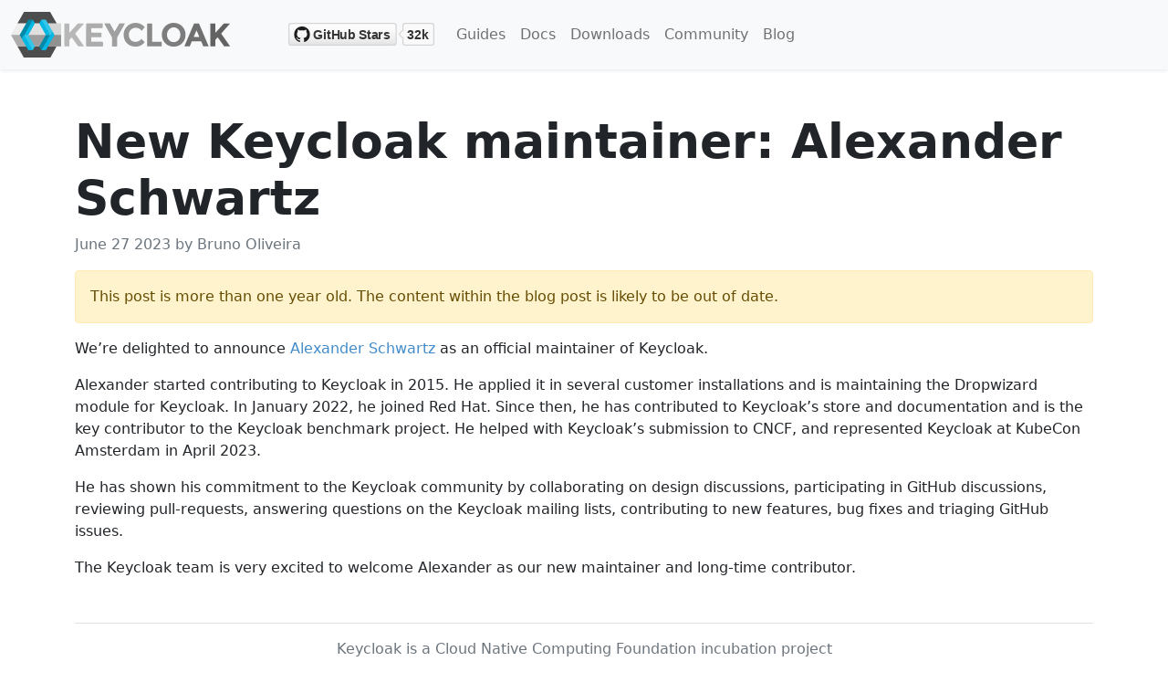

--- FILE ---
content_type: text/html; charset=utf-8
request_url: https://www.keycloak.org/2023/06/alexander-schwartz
body_size: 2166
content:

<!doctype html>
<html lang="en" prefix="og: https://ogp.me/ns#">
<head>
<script async src="https://www.googletagmanager.com/gtag/js?id=G-0J2P9316N6"></script>
<script>
window.dataLayer = window.dataLayer || [];
function gtag(){dataLayer.push(arguments);}
gtag('js', new Date());
gtag('config', 'G-0J2P9316N6');
</script>
<meta charset="utf-8"/>
<title>New Keycloak maintainer: Alexander Schwartz - Keycloak</title>
<meta name="twitter:card" content="summary_large">
<meta name="twitter:site" content="@keycloak">
<meta property="og:site_name" content="Keycloak">
<meta property="og:title" content="New Keycloak maintainer: Alexander Schwartz">
<meta name="viewport" content="width=device-width, initial-scale=1.0">
<meta name="description" property="og:description" content="Keycloak - the open source identity and access management solution. Add single-sign-on and authentication to applications and secure services with minimum effort.">
<meta name="author" content="Bruno Oliveira">
<meta name="keywords" content="sso,idm,openid connect,saml,kerberos,ldap">
<link href="https://www.keycloak.org/resources/bootstrap/dist/css/bootstrap.min.css" rel="stylesheet">
<link href="https://www.keycloak.org/resources/@fortawesome/fontawesome-free/css/all.min.css" rel="stylesheet">
<link href="https://www.keycloak.org/resources/css/keycloak.css" rel="stylesheet">
<link rel="canonical" href="https://www.keycloak.org/2023/06/alexander-schwartz">
<meta property="og:url" content="https://www.keycloak.org/2023/06/alexander-schwartz">
<link rel="icon" type="image/x-icon" href="https://www.keycloak.org/resources/favicon.ico">
<link rel="icon" type="image/vnd.microsoft.icon" href="https://www.keycloak.org/resources/favicon.ico">
<link rel="icon" type="image/svg+xml" href="https://www.keycloak.org/resources/favicon.svg">
<link rel="alternate" type="application/rss+xml" title="Keycloak's Blog" href="https://www.keycloak.org/rss.xml">
<script type="application/ld+json">
{"@context":"https://schema.org/","@type":"BlogPosting","@id":"https://www.keycloak.org/2023/06/alexander-schwartz","headline":"New Keycloak maintainer: Alexander Schwartz","name":"New Keycloak maintainer: Alexander Schwartz","datePublished":"2023-06-27T08:00:00Z","inLanguage":"en","url":"https://www.keycloak.org/2023/06/alexander-schwartz","publisher":{"@type":"Organization","@id":"https://keycloak.org","name":"Keycloak"},"author":[{"@type":"Person","name":"Bruno Oliveira"}]}
</script></head>
<body>

<header class="navbar navbar-expand-md bg-light shadow-sm">
<nav class="container-xxl flex-wrap flex-md-no-wrap navbar-light" data-nosnippet>
    <a class="navbar-brand me-3 me-md-4 me-lg-5" href="https://www.keycloak.org/">
        <img style="aspect-ratio: 730/151" class="img-fluid" src="https://www.keycloak.org/resources/images/logo.svg" width="240" alt="Keycloak"/>
    </a>
    <a class="nav-link d-none d-sm-block d-md-none d-lg-block" href="https://github.com/keycloak/keycloak"><img src="https://www.keycloak.org/resources/images/stars-large.svg" style="height: 25px; aspect-ratio: 128/20" alt="GitHub stars"/></a>
    <button class="navbar-toggler" type="button" data-bs-toggle="collapse" data-bs-target="#navbarCollapse" aria-controls="navbarCollapse" aria-expanded="false" aria-label="Toggle navigation">
      <span class="fa fa-bars fa-lg px-1 py-2"></span>
    </button>
    <div class="collapse navbar-collapse" id="navbarCollapse">
      <ul class="navbar-nav flex-row flex-wrap bd-navbar-nav pt-2 py-md-0">
        <li class="nav-item col-6 col-md-auto">
          <a class="nav-link " href="https://www.keycloak.org/guides">Guides</a>
        </li>
        <li class="nav-item col-6 col-md-auto">
          <a class="nav-link " href="https://www.keycloak.org/documentation">Docs</a>
        </li>
        <li class="nav-item col-6 col-md-auto">
          <a class="nav-link " href="https://www.keycloak.org/downloads">Downloads</a>
        </li>
        <li class="nav-item col-6 col-md-auto">
          <a class="nav-link " href="https://www.keycloak.org/community">Community</a>
        </li>
        <li class="nav-item col-6 col-md-auto">
          <a class="nav-link " href="https://www.keycloak.org/blog">Blog</a>
        </li>
      </ul>
    </div>
    <div class="d-block d-sm-none d-md-block d-lg-none text-center vw-100">
        <a class="nav-link d-inline p-0" href="https://github.com/keycloak/keycloak"><img src="https://www.keycloak.org/resources/images/stars-large.svg" style="height: 25px; aspect-ratio: 128/20" alt="GitHub stars"/></a>
    </div>
</nav>
</header>


<div class="container mt-5 kc-article kc-asciidoc">
    <h1>New Keycloak maintainer: Alexander Schwartz</h1>
    <p class="blog-date text-muted">June 27 2023 by Bruno Oliveira</p>

    <div class="alert alert-warning" role="alert" data-nosnippet>
    This post is more than one year old. The content within the blog post is likely to be out of date.
    </div>

<div class="paragraph">
<p>We&#8217;re delighted to announce <a href="https://github.com/ahus1">Alexander Schwartz</a> as an official maintainer of Keycloak.</p>
</div>
<div class="paragraph">
<p>Alexander started contributing to Keycloak in 2015. He applied it in several customer installations and is maintaining the Dropwizard module for Keycloak. In January 2022, he joined Red Hat. Since then, he has contributed to Keycloak’s store and documentation and is the key contributor to the Keycloak benchmark project. He helped with Keycloak’s submission to CNCF, and represented Keycloak at KubeCon Amsterdam in April 2023. </p>
</div>
<div class="paragraph">
<p>He has shown his commitment to the Keycloak community by collaborating on design discussions, participating in GitHub discussions, reviewing pull-requests, answering questions on the Keycloak mailing lists, contributing to new features, bug fixes and triaging GitHub issues.</p>
</div>
<div class="paragraph">
<p>The Keycloak team is very excited to welcome Alexander as our new maintainer and long-time contributor.</p>
</div></div>


<div class="container mt-5" data-nosnippet>
    <footer class="py-3 my-4 border-top">
        <p class="text-center text-muted">Keycloak is a Cloud Native Computing Foundation incubation project</p>
        <div class="text-center">
            <img style="aspect-ratio: 300/48" alt="Cloud Native Computing Foundation" src="https://www.keycloak.org/resources/images/cncf_logo.png" loading="lazy"/>
        </div>
        <p class="mt-4 text-center small text-muted">&copy; Keycloak Authors 2025. &copy; 2025 The Linux Foundation. All rights reserved. The Linux Foundation has registered trademarks and uses trademarks. For a list of trademarks of The Linux Foundation, please see our <a href="https://www.linuxfoundation.org/trademark-usage">Trademark Usage page</a>.</p>
    </footer>
</div>

<script src="https://www.keycloak.org/resources/bootstrap/dist/js/bootstrap.min.js" type="text/javascript"></script>
<script src="https://www.keycloak.org/resources/tocbot/dist/tocbot.min.js" type="text/javascript"></script>
</body>
</html>


--- FILE ---
content_type: text/css; charset=utf-8
request_url: https://www.keycloak.org/resources/css/keycloak.css
body_size: 2137
content:
/* Common */

:root {
    --bs-primary-rgb: 66, 139, 202;
}

.btn {
    border-radius: 0.7rem;
}

.badge {
    border-radius: 0.7rem;
}

.no-top-margin {
    margin-top: 0 !important;
}

.fs-xlarge {
    font-size: 3.5rem;
}

.fs-xsmall {
    font-size: 0.8rem;
}

.kc-table-downloads-inner {
    width: 100%;
}

.kc-table-downloads-inner td {
    width: 50%;
}

.kc-bg-triangles {
    background-image: url(../images/banner.svg);
    background-size: cover;
}

.kc-bg-fixed {
    background-attachment: fixed;
}

.btn-primary {
    color: #fff;
    background-color: #428bca;
    border-color: #357ebd;
}

.btn-primary:hover {
    background-color: #326d9f;
}

a {
    color: #428bca;
    text-decoration: none;
}

a:hover {
    color: #326d9f;
}

.nav-link {
    color: #428bca;
}

/* News */
.kc-news-item {
    display: flex;
    justify-content: center;
    align-items: center;
    gap: .4rem;
}

@media only screen and (max-width: 768px) {
    .kc-news-item {
        justify-content: flex-start;
        flex: 0 0 100%;
    }

    .kc-news-section {
        gap: .8rem;
    }
}

/* Articles */

.kc-article h1 {
    font-size: 3.25rem;
    font-weight: bold;
}

.kc-article h2 {
    font-size: 2.25rem;
    font-weight: bold;
    margin-top: 2.0rem;
}

.kc-article h3 {
    font-size: 1.75rem;
    font-weight: bold;
    margin-top: 2.0rem;
}

.kc-article h4 {
    font-size: 1.25rem;
    font-weight: bold;
    margin-top: 2.0rem;
}

.kc-article h5 {
    font-size: 1.0rem;
    font-weight: bold;
    margin-top: 1.25rem;
}

.kc-article img {
    margin-top: 1rem;
    margin-bottom: 1rem;
    border: 1px solid #d0d0d0;
    max-width: 100%;
}

.kc-article code {
    background-color: #efefef;
    display: box;
    padding: 3px 4px;
}

.kc-article pre {
    display: block;
    background-color: #efefef;
    border: 1px solid #d0d0d0;
    padding: 1rem;
}

.kc-article pre code {
    padding: 0;
}

/* AsciiDoc generated pages */

.kc-asciidoc li p {
    margin-bottom: 0.5rem;
}

.kc-asciidoc table {
    margin-bottom: 1.0rem;
}

.kc-asciidoc th {
    padding: 0.5rem;
    border: 1px solid #dee2e6;
    background-color: #efefef;
}

.kc-asciidoc td {
    vertical-align: top;
    padding: 0.5rem;
    border: 1px solid #dee2e6;
}

/* the last paragraph in a table cell should not add additional margin, as the td already has a padding */
.kc-asciidoc td p:last-of-type {
    margin-bottom: 0;
}

.kc-asciidoc div.title {
    font-weight: 600;
    margin-bottom: 0.3rem;
}

/* Guide - Options */

.guide-category {
    border-radius: 0.5rem;
    background-color: #EDEDED99;
    padding: 1rem 0.5rem 0;
}

table.options {
    width: 100%;
}

@media only screen and (min-width: 769px) {
    table.options {
        margin-top: -3rem;
    }
}

table.options table {
    width: 100%;
}

table.options p {
    margin: 0;
}

table.options tr {
}

table.options th {
    padding: 1.0rem 0.5rem;
    border: none;
    background-color: transparent;
}

table.options td {
    vertical-align: top;
    padding: 0.5rem;
    border: 1px solid #dee2e6;
}

table.options table td {
    border: none;
}

table.options table td {
    padding: 0;
}

table.options tr:nth-child(even) {
    background-color: #f8f9fa;
}

table.options table tr {
    border-bottom: none;
}

table.options table tr:nth-child(even) {
    background: none;
}

.options-key {
    display: inline-block;
    font-weight: bold;
}

.options-expander {
    padding-right: 0.3rem;
    font-size: .7rem;
}

.options-description {
    color: #6c757d;
    margin-bottom: 0.8rem;
    display: block;
}

.options-description-extended {
    color: #6c757d;
    margin-bottom: 0.8rem;
    display: block;
}

.options-type {
    font-family: SFMono-Regular,Menlo,Monaco,Consolas,"Liberation Mono","Courier New",monospace;
    font-size: 0.8rem;
}

.options-default {
    font-family: SFMono-Regular,Menlo,Monaco,Consolas,"Liberation Mono","Courier New",monospace;
    font-size: 0.8rem;
}

.options-build {
    color: #6c757d;
}

.options-collapsed .options-extended {
    display: none;
}

.options-collapsed .options-description {
    margin-bottom: 0;
}

.options-hide {
    display: none;
}

/* tocbot */

ol.toc-list {
    padding-left: 0.5rem;
}

li.toc-list-item {
    list-style: none;
    padding-top: 0.5rem;
}

ol.toc-list .is-collapsed {
    display: none;
}

/* Test application */

@media only screen and (min-width: 1400px) {
    .kc-app {
        padding: 400px;
    }
}

.kc-app a.hide {
    display: none;
}

.kc-app a.show {
    display: inline!important;
}

.kc-app div.hide {
    display: none;
}

.kc-app div.show {
    display: block;
}

/* Admonitions */

.admonitionblock {
    margin-bottom: 1em;
    margin-top: 1em;
}

.admonitionblock>table {
    border-collapse: separate;
    border: 0;
    width: 100%;
}

.admonitionblock>table td {
    text-align: left;
    border: 0;
}

.admonitionblock>table td.icon {
    width: 4em;
    text-align: center;
}

.admonitionblock>table td.icon [class^="fa icon-"] {
    font-size: 2.5em;
    text-shadow: 1px 1px 2px rgb(0 0 0 / 50%);
    color: #19417d;
}

.admonitionblock>table td.content {
    padding-left: 1.25em;
    padding-right: 1.25em;
    border-left: 1px solid #dddddf;
}

.admonitionblock>table td.icon .icon-warning::before {
    content: "\f071";
    color: #bf6900;
}

.admonitionblock>table td.icon .icon-note::before {
    content: "\f05a";
    color: #19407c;
}

.admonitionblock>table td.icon .icon-tip::before {
    content: "\f0eb";
    text-shadow: 1px 1px 2px rgb(155 155 0 / 80%);
    color: #f4bb2c;
}

.admonitionblock td.icon .icon-warning::before {
    content: "\f071";
    color: #bf6900;
}

.admonitionblock>table td.icon .icon-caution::before {
    content: "\f06d";
    color: #bf3400;
}

.admonitionblock td.icon .icon-important::before {
    content: "\f06a";
    color: #bf0000;
}

.exampleblock > .content {
    border-style: solid;
    border-width: 1px;
    border-color: #e6e6e6;
    margin-bottom: 1.25em;
    padding: 1.25em;
    background: #fff;
    -webkit-border-radius: 4px;
    border-radius: 4px
}

.exampleblock > .content > :first-child {
    margin-top: 0
}

.exampleblock > .content > :last-child {
    margin-bottom: 0
}

.exampleblock > .content > :last-child > :last-child, .exampleblock > .content .olist > ol > li:last-child > :last-child, .exampleblock > .content .ulist > ul > li:last-child > :last-child, .exampleblock > .content .qlist > ol > li:last-child > :last-child, .sidebarblock > .content > :last-child > :last-child, .sidebarblock > .content .olist > ol > li:last-child > :last-child, .sidebarblock > .content .ulist > ul > li:last-child > :last-child, .sidebarblock > .content .qlist > ol > li:last-child > :last-child {
    margin-bottom: 0
}

.exampleblock > .content {
    background-color: #fffef7;
    border-color: #e0e0dc;
    -webkit-box-shadow: 0 1px 4px #e0e0dc;
    box-shadow: 0 1px 4px #e0e0dc
}

dl dd {
    margin-left: 1.125em;
}

/* allow callout numbers for listings - taken from the AsciiDoc stylesheet */
.conum[data-value] {
    display: inline-block;
    color: #fff !important;
    background-color: rgba(0, 0, 0, .8);
    -webkit-border-radius: 100px;
    border-radius: 100px;
    text-align: center;
    font-size: .75em;
    width: 1.67em;
    height: 1.67em;
    line-height: 1.67em;
    font-family: "Open Sans", "DejaVu Sans", sans-serif;
    font-style: normal;
    font-weight: bold
}

.conum[data-value] * {
    color: #fff !important
}

.conum[data-value] + b {
    display: none
}

.conum[data-value]::after {
    content: attr(data-value)
}

pre .conum[data-value] {
    position: relative;
    top: -.125em
}

b.conum * {
    color: inherit !important
}

.conum:not([data-value]):empty {
    display: none
}

.colist > table {
    border: 0;
    background: none
}

.colist > table > tbody > tr {
    background: none
}

.literalblock + .colist, .listingblock + .colist {
    margin-top: -.5em
}

.colist td:not([class]):first-child {
    padding: .4em .75em 0;
    line-height: 1;
    vertical-align: top
}

.colist td:not([class]):first-child img {
    max-width: none
}

.colist td:not([class]):last-child {
    padding: .25em 0
}

.colist td {
    border: 0
}

@media (prefers-contrast: more) {
    .kc-bg-triangles {
        background-image: none;
    }
}

.card-title {
    font-weight: 550;
}

#content h1>a.anchor,h2>a.anchor,h3>a.anchor,#toctitle>a.anchor,.sidebarblock>.content>.title>a.anchor,h4>a.anchor,h5>a.anchor,h6>a.anchor{position:absolute;z-index:1001;width:1.5ex;margin-left:-1.5ex;display:block;text-decoration:none!important;visibility:hidden;text-align:center;font-weight:400}
#content h1>a.anchor::before,h2>a.anchor::before,h3>a.anchor::before,#toctitle>a.anchor::before,.sidebarblock>.content>.title>a.anchor::before,h4>a.anchor::before,h5>a.anchor::before,h6>a.anchor::before{content:"\00A7";font-size:.85em;display:block;padding-top:.1em}
#content h1:hover>a.anchor,#content h1>a.anchor:hover,h2:hover>a.anchor,h2>a.anchor:hover,h3:hover>a.anchor,#toctitle:hover>a.anchor,.sidebarblock>.content>.title:hover>a.anchor,h3>a.anchor:hover,#toctitle>a.anchor:hover,.sidebarblock>.content>.title>a.anchor:hover,h4:hover>a.anchor,h4>a.anchor:hover,h5:hover>a.anchor,h5>a.anchor:hover,h6:hover>a.anchor,h6>a.anchor:hover{visibility:visible}
#content h1>a.link,h2>a.link,h3>a.link,#toctitle>a.link,.sidebarblock>.content>.title>a.link,h4>a.link,h5>a.link,h6>a.link{color:#ba3925;text-decoration:none}
#content h1>a.link:hover,h2>a.link:hover,h3>a.link:hover,#toctitle>a.link:hover,.sidebarblock>.content>.title>a.link:hover,h4>a.link:hover,h5>a.link:hover,h6>a.link:hover{color:#a53221}

th.halign-left,td.halign-left{text-align:left}
th.halign-right,td.halign-right{text-align:right}
th.halign-center,td.halign-center{text-align:center}
th.valign-top,td.valign-top{vertical-align:top}
th.valign-bottom,td.valign-bottom{vertical-align:bottom}
th.valign-middle,td.valign-middle{vertical-align:middle}

.tableblock code{word-wrap:anywhere}

--- FILE ---
content_type: image/svg+xml
request_url: https://www.keycloak.org/resources/images/logo.svg
body_size: 2706
content:
<svg xmlns="http://www.w3.org/2000/svg" width="729.577" height="150.658" viewBox="0 0 193.036 39.861"><path fill="#4d4d4d" d="M5.795 9.869 11.511.003 34.53 0l5.685 9.964.007 19.932-5.691 9.958-23.012.008-5.782-9.965z"/><path fill="#ededed" d="M5.738 29.894h10.374l-5.698-10.041 4.634-9.982-9.252-.002L0 19.934"/><path fill="#e0e0e0" d="M19.258 29.894h7.583l6.705-9.773-6.588-10.156h-8.92l-5.373 9.814z"/><path fill="#acacac" d="m0 19.933 5.738 9.964h10.375l-5.636-9.93z"/><path fill="#9e9e9e" d="m12.774 19.935 6.485 9.962h7.582l6.6-9.958z"/><path fill="#00b8e3" d="m15.342 19.94-1.957.57-1.878-.571 7.667-13.29 1.918 3.318"/><path fill="#33c6e9" d="m21.084 29.894-1.908 3.332-5.093-5.487-2.58-7.797v-.004h3.838"/><path fill="#008aaa" d="M11.508 19.939h-.004v.003l-1.917 3.322-1.925-3.307 1.952-3.386 5.728-9.92h3.834"/><path fill="#d4d4d4" d="M32.604 29.894h11.612l-.007-19.93H32.604Z"/><path fill="#919191" d="M32.604 19.966v9.93h11.591v-9.93z"/><path fill="#00b8e3" d="M19.178 33.23h-3.837l-5.754-9.967 1.917-3.32z"/><path fill="#008aaa" d="M34.519 19.939 26.85 33.227c-.705-1.036-1.913-3.33-1.913-3.33l5.753-9.96z"/><path fill="#00b8e3" d="m30.68 33.227-3.83-.001 7.67-13.288 1.916-3.318 1.922 3.34m-3.839-.021h-3.828l-5.755-9.973 1.905-3.314 4.658 5.922z"/><path fill="#33c6e9" d="M36.436 16.618v.003l-1.917 3.318-7.677-13.286 3.841.002z"/><path fill="#626262" d="M175.972 9.98a.193.193 0 0 0-.195.196v19.503c0 .106.086.195.195.195h4.049c.106 0 .195-.09.195-.195V24.31c0-.046.016-.093.05-.13l.181-.204 1.6-1.782a.196.196 0 0 1 .302.016l1.528 2.06 2.735 3.68 1.002 1.347.367.497c.04.05.096.08.159.08h4.7a.2.2 0 0 0 .162-.312l-.973-1.356-1.389-1.954c-.413-.576-.856-1.198-1.333-1.866l-.215-.304-1.76-2.48a1565.7 1565.7 0 0 0-1.934-2.706.19.19 0 0 1 .016-.241l1.551-1.724 3.725-4.14 2.239-2.487a.218.218 0 0 0 .05-.123.195.195 0 0 0-.196-.201h-4.97a.195.195 0 0 0-.143.062l-1.558 1.694-3.324 3.614-2.235 2.428a.194.194 0 0 1-.338-.132v-7.471a.195.195 0 0 0-.195-.195Z"/><path fill="#6f6f6f" d="M161.562 9.98a.198.198 0 0 0-.178.12l-5.213 12.065-.003.003-.007.013-.003.01-.674 1.565-.04.096-.087.195h.001l-.073.166v.003l-2.027 4.693-.298.69a.196.196 0 0 0 .178.275h4.3a.196.196 0 0 0 .175-.112c0-.004.004-.004.004-.007l1.498-3.485.248-.576a.199.199 0 0 1 .182-.12h8.08a.19.19 0 0 1 .178.12l1.664 3.866 1.865-6.618-1.499-3.47-1.339-3.098-2.712-6.273a.191.191 0 0 0-.179-.12h-2.526zm7.905 19.58v.003l.086.192c.03.073.099.12.178.12h4.3a.197.197 0 0 0 .179-.276l-.04-.09-2.838-6.567zm-5.87-13.362c.074 0 .147.04.181.117l.943 2.2.952 2.225.285.664a.194.194 0 0 1-.179.272h-4.389a.194.194 0 0 1-.178-.272l.516-1.19 1.69-3.9a.195.195 0 0 1 .18-.116z"/><path fill="#7d7d7d" d="M143.452 9.524c-.826 0-1.617.076-2.368.235v.004-.004h-.003a9.78 9.78 0 0 0-3.556 1.488 10.59 10.59 0 0 0-1.497 1.224c-1.486 1.453-2.428 3.197-2.815 5.176l-.002.003-.014.076-.005.023-.042.225v-.001l-.003.012v.006l-.01.085v.009a11.29 11.29 0 0 0-.126 1.715c0 2.63.816 4.872 2.45 6.727.175.206.367.404.565.599.506.496 1.043.93 1.608 1.3 1.68 1.098 3.619 1.647 5.818 1.647.245 0 .486-.006.724-.023 2.13-.12 4.001-.784 5.615-1.991a10.44 10.44 0 0 0 1.089-.933l.01-.01a9.983 9.983 0 0 0 1.922-2.583c.148-.288.28-.582.396-.887.46-1.174.688-2.457.688-3.845 0-.374-.016-.742-.05-1.1v-.006a9.841 9.841 0 0 0-.783-3.1c-.5-1.15-1.227-2.191-2.183-3.124-.397-.39-.814-.74-1.25-1.052-1.76-1.263-3.817-1.895-6.178-1.895zm.017 3.873c1.66 0 3.059.625 4.197 1.875.062.067.122.136.175.205 1.022 1.214 1.531 2.66 1.531 4.336 0 1.17-.248 2.223-.744 3.162a6.456 6.456 0 0 1-1.138 1.545 5.658 5.658 0 0 1-1.382 1.048c-.79.423-1.67.635-2.64.635a5.57 5.57 0 0 1-2.56-.592 5.46 5.46 0 0 1-1.12-.77 5.668 5.668 0 0 1-.516-.503c-1.14-1.243-1.71-2.751-1.71-4.524 0-.053 0-.103.003-.156.03-1.707.599-3.168 1.707-4.386.83-.912 1.802-1.495 2.913-1.74a6.03 6.03 0 0 1 1.284-.135z"/><path fill="#888" d="M120.252 9.98a.193.193 0 0 0-.195.196v19.503c0 .106.086.195.195.195h12.528c.11 0 .196-.09.196-.195v-3.57a.195.195 0 0 0-.196-.194h-8.09a.192.192 0 0 1-.194-.191V10.176a.19.19 0 0 0-.113-.176.174.174 0 0 0-.083-.02h-2.242z"/><path fill="#949494" d="M109.792 9.525c-2.923 0-5.394.989-7.415 2.96-.367.36-.7.738-1.002 1.13v.004c-1.352 1.756-2.027 3.84-2.027 6.25 0 1.377.215 2.64.649 3.794l.006-.002-.005.003c.254.695.592 1.336.999 1.948v.003c.003 0 .003.003.003.003a9.828 9.828 0 0 0 1.323 1.58 10.01 10.01 0 0 0 1.984 1.512h.003a9.831 9.831 0 0 0 .953.484h.007l.003.003h.003c1.37.602 2.907.903 4.617.903.503 0 .996-.037 1.475-.106h.01c.308-.043.612-.102.913-.175 1.683-.404 3.225-1.257 4.63-2.557v-.002l.001.002c.281-.258.559-.54.83-.837a.199.199 0 0 0-.007-.27l-2.566-2.643a.19.19 0 0 0-.172-.057.212.212 0 0 0-.116.07c-.685.81-1.465 1.419-2.338 1.822-.867.4-1.826.6-2.874.6-.718 0-1.39-.113-2.011-.341a5.641 5.641 0 0 1-2.057-1.34 5.433 5.433 0 0 1-1.3-2.066h-.007l.007-.001c-.255-.715-.38-1.508-.38-2.385 0-1.723.512-3.118 1.544-4.183.076-.076.152-.153.235-.23 1.184-1.09 2.612-1.636 4.283-1.636.611 0 1.197.076 1.75.229v-.001c1.27.344 2.384 1.085 3.343 2.216.076.09.215.096.29.007l2.498-2.832a.201.201 0 0 0-.003-.264c-1.955-2.147-4.323-3.334-7.1-3.556-.322-.025-.646-.04-.977-.04z"/><path fill="#aaa" d="M82.588 9.98a.195.195 0 0 0-.17.29l1.892 3.309 3.423 5.983 1.38 2.41a.2.2 0 0 1 .026.097v7.61c0 .106.086.195.195.195h4.049c.109 0 .194-.09.194-.195v-7.61c0-.033.01-.066.027-.096l.976-1.706 3.704-6.476.757-1.32.503-.88h-.007l.007-.003.754-1.316a.194.194 0 0 0-.168-.29h-4.363a.196.196 0 0 0-.168.095l-3.953 6.803-.003.003v.003l-.212.156-.159.122a.203.203 0 0 1-.082-.076l-.067-.112-.099-.17-3.905-6.73a.196.196 0 0 0-.169-.095zm15.537 2.04v.002l-.004.002z"/><path fill="#bcbcbc" d="M66.598 9.98a.193.193 0 0 0-.196.196v19.503c0 .106.086.195.195.195h14.264c.11 0 .196-.09.196-.195v-3.54a.196.196 0 0 0-.196-.194h-9.825a.195.195 0 0 1-.196-.195v-3.737c0-.106.09-.196.196-.196h8.519a.195.195 0 0 0 .195-.194v-3.394c0-.11-.09-.195-.195-.195h-8.52a.196.196 0 0 1-.195-.195V14.13c0-.11.09-.195.196-.195h9.515a.195.195 0 0 0 .195-.195v-3.565a.195.195 0 0 0-.195-.195h-7.829z"/><path fill="#b8b8b8" d="M47.256 9.98a.193.193 0 0 0-.195.196v19.503c0 .106.086.195.195.195h4.048c.11 0 .196-.09.196-.195V24.31c0-.046.016-.093.05-.13l.842-.942.94-1.044a.196.196 0 0 1 .3.016l2.808 3.777.002.002 2.016 2.713.81 1.09a.19.19 0 0 0 .156.08h4.703a.197.197 0 0 0 .158-.31l-.171-.241a693.927 693.927 0 0 1-1.846-2.587c-.566-.79-1.194-1.673-1.888-2.652l-.07-.1v.002-.002a1569.226 1569.226 0 0 0-3.628-5.086.195.195 0 0 1 .017-.241l1.772-1.968h-.006l.006-.001v-.003l1.459-1.62 1.402-1.558 2.88-3.202a.194.194 0 0 0-.145-.324H59.1a.196.196 0 0 0-.146.063l-3.079 3.345-4.038 4.39a.194.194 0 0 1-.338-.132V10.17a.193.193 0 0 0-.195-.192h-2.11zm.091 9.823v.01h-.001zm12.27 8.34v.002h-.001z"/><path fill="#a0a0a0" d="M89.222 29.806c-.024-.025-.045-1.79-.045-3.92V22.01l-3.38-5.904c-1.996-3.487-3.364-5.945-3.342-6.003.032-.084.357-.098 2.278-.098 2.052 0 2.25.01 2.342.115.055.064.986 1.649 2.069 3.523 1.082 1.873 2.003 3.443 2.045 3.488.194.21.46-.181 2.48-3.662l2.01-3.465h2.275c1.894 0 2.28.016 2.31.094.02.05-1.477 2.737-3.326 5.969l-3.362 5.876-.066 7.872-2.121.018c-1.167.01-2.142-.003-2.167-.028z"/><path fill="#acacac" d="M66.456 29.767c-.017-.045-.023-4.503-.014-9.905l.017-9.823h14.22v3.837l-4.855.017c-3.453.012-4.88.038-4.944.09-.13.109-.13 3.91 0 4.018.063.052 1.362.079 4.448.09l4.36.018v3.638l-4.36.017c-3.086.012-4.385.039-4.448.09-.07.06-.089.465-.089 1.98 0 1.047.018 1.95.04 2.009.036.094.538.104 4.999.104 3.29 0 5 .023 5.086.069.122.065.128.156.128 1.872 0 1.314-.022 1.825-.08 1.883-.118.118-14.463.115-14.508-.003z"/></svg>